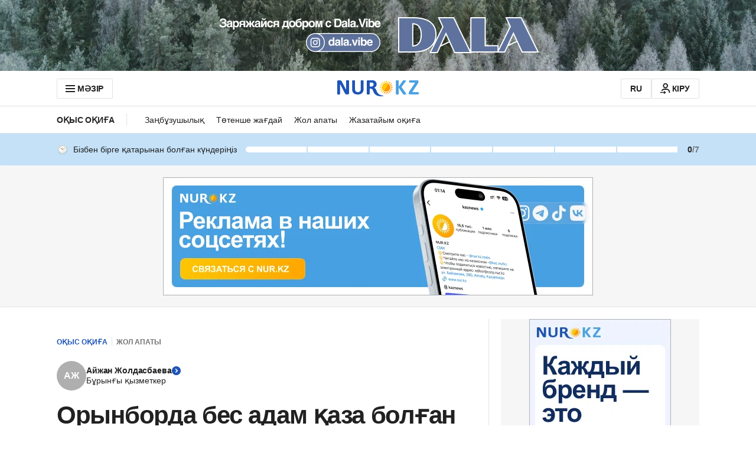

--- FILE ---
content_type: application/javascript
request_url: https://kaz.nur.kz/_astro/categories-menu.astro_astro_type_script_index_0_lang.139anufF.js
body_size: 430
content:

!function(){try{var e="undefined"!=typeof window?window:"undefined"!=typeof global?global:"undefined"!=typeof self?self:{},n=(new Error).stack;n&&(e._sentryDebugIds=e._sentryDebugIds||{},e._sentryDebugIds[n]="2949bf68-6c72-5a12-97bd-173cf403aaee")}catch(e){}}();
import{i as n}from"./custom-slider.BLO6rs1m.js";import"./reactions.Djz-V0KD.js";import"./service.Cj-L04NQ.js";import{a as m}from"./mobile-check.B81enSJ2.js";import"./ui-kit.DIVo4FFN.js";import"./index.BsD3EpIt.js";import"./cookie.DA_Cvlpu.js";import"./common.DCCSYNLy.js";import"./_commonjsHelpers.Cpj98o6Y.js";import"./http.D3lxkID0.js";import"./custom-events.BkmV4OTC.js";import"./media-queries.BaDhq0rR.js";import"./index.Ol0pFmKV.js";import"./inheritsLoose.MYm6oGjQ.js";import"./index.dIqKFtWD.js";import"./floating-ui.dom.BuBfAMop.js";const c=()=>{if(m()){const e=document.querySelector(".js-categories-menu"),t=Array.from(document.querySelectorAll(".js-categories-menu-item")),o=document.querySelector(".js-categories-menu-left-arrow"),r=document.querySelector(".js-categories-menu-right-arrow");n({containerElement:e,slidesElements:t,leftArrowElement:o,rightArrowElement:r})}else{const e=document.querySelector(".js-categories-menu"),t=document.querySelector(".js-more-categories-button");if(!e||!t)return;if(e.offsetWidth>=e.scrollWidth){e.classList.add("overflow-x-initial");return}t.classList.remove("hidden");const o=document.querySelector(".js-more-categories-list"),r=Array.from(e.querySelectorAll(".categories-menu__item"));if(!o||!r.length)return;for(;e.offsetWidth<e.scrollWidth;){const i=r.pop();if(!i)break;o.appendChild(i)}const s=document.querySelector(".more-categories");if(!s)return;e.classList.add("overflow-x-visible"),t.onclick=()=>{s.classList.toggle("open")},window.addEventListener("click",i=>{t.contains(i.target)||s.classList.remove("open")})}};c();

//# debugId=2949bf68-6c72-5a12-97bd-173cf403aaee


--- FILE ---
content_type: application/javascript
request_url: https://kaz.nur.kz/_astro/header.astro_astro_type_script_index_1_lang.vYRbL5u8.js
body_size: 41
content:

!function(){try{var e="undefined"!=typeof window?window:"undefined"!=typeof global?global:"undefined"!=typeof self?self:{},n=(new Error).stack;n&&(e._sentryDebugIds=e._sentryDebugIds||{},e._sentryDebugIds[n]="1900a6b6-d7a2-5456-819c-2dcaa2af1ddb")}catch(e){}}();
import"./reactions.Djz-V0KD.js";import"./service.Cj-L04NQ.js";import"./ui-kit.DIVo4FFN.js";import{i}from"./header.C-DrNdJT.js";import"./_commonjsHelpers.Cpj98o6Y.js";import"./index.BsD3EpIt.js";import"./common.DCCSYNLy.js";import"./http.D3lxkID0.js";import"./custom-events.BkmV4OTC.js";import"./cookie.DA_Cvlpu.js";import"./index.Ol0pFmKV.js";import"./inheritsLoose.MYm6oGjQ.js";import"./index.dIqKFtWD.js";import"./floating-ui.dom.BuBfAMop.js";import"./growthbook.DVKDjhw8.js";import"./user.B4QDME42.js";import"./ui-messages.yn2LjoTT.js";i();document.addEventListener("growthbook-init",i);

//# debugId=1900a6b6-d7a2-5456-819c-2dcaa2af1ddb


--- FILE ---
content_type: application/javascript
request_url: https://kaz.nur.kz/_astro/ui-kit.CD9VeOo3.js
body_size: -110
content:

!function(){try{var e="undefined"!=typeof window?window:"undefined"!=typeof global?global:"undefined"!=typeof self?self:{},n=(new Error).stack;n&&(e._sentryDebugIds=e._sentryDebugIds||{},e._sentryDebugIds[n]="2003e3e9-d0c1-5b56-828c-f0bfaa70a7f9")}catch(e){}}();
import{x}from"./ui-kit.DIVo4FFN.js";import"./index.Ol0pFmKV.js";import"./_commonjsHelpers.Cpj98o6Y.js";import"./inheritsLoose.MYm6oGjQ.js";import"./index.dIqKFtWD.js";import"./floating-ui.dom.BuBfAMop.js";export{x as Sprite};

//# debugId=2003e3e9-d0c1-5b56-828c-f0bfaa70a7f9
